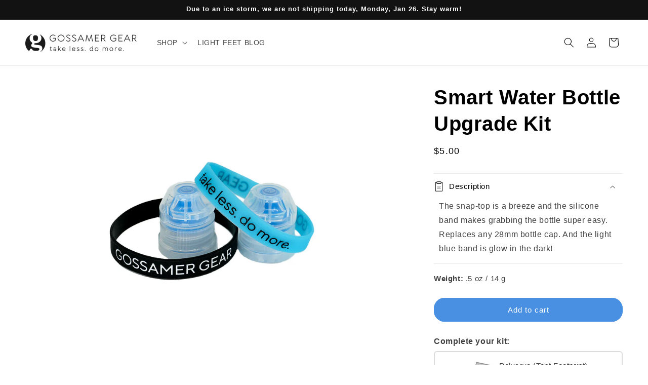

--- FILE ---
content_type: text/html; charset=utf-8
request_url: https://www.gossamergear.com/products/polycryo-tent-footprint-ground-cloths?view=ajax-upsell-card
body_size: 528
content:




<div class="quick-add-container">

  <div class="quick-add no-js-hidden">

    <modal-opener data-modal="#QuickAdd-8838947212">
      <button
        id="pdp-upsell-item-8838947212-submit"
        type="submit"
        name="add"
        class="quick-add__submit button button--full-width button--secondary"
        aria-haspopup="dialog"
        aria-labelledby="pdp-upsell-item-8838947212-submit "
        data-product-url="/products/polycryo-tent-footprint-ground-cloths"
      >
        <span class="svg-wrapper"><svg xmlns="http://www.w3.org/2000/svg" fill="none" class="icon icon-plus" viewBox="0 0 10 10"><path fill="currentColor" fill-rule="evenodd" d="M1 4.51a.5.5 0 0 0 0 1h3.5l.01 3.5a.5.5 0 0 0 1-.01V5.5l3.5-.01a.5.5 0 0 0-.01-1H5.5L5.49.99a.5.5 0 0 0-1 .01v3.5l-3.5.01z" clip-rule="evenodd"/></svg>
</span>

<div class="loading__spinner hidden">
  <svg xmlns="http://www.w3.org/2000/svg" class="spinner" viewBox="0 0 66 66"><circle stroke-width="6" cx="33" cy="33" r="30" fill="none" class="path"/></svg>

</div>
</button>
    </modal-opener>
    <quick-add-modal id="QuickAdd-8838947212" class="quick-add-modal">
      <div
        role="dialog"
        aria-label="Choose options for Polycryo (Tent Footprint) Ground Cloth"
        aria-modal="true"
        class="quick-add-modal__content global-settings-popup"
        tabindex="-1"
      >
        <button
          id="ModalClose-8838947212"
          type="button"
          class="quick-add-modal__toggle"
          aria-label="Close"
        ><svg xmlns="http://www.w3.org/2000/svg" fill="none" class="icon icon-close" viewBox="0 0 18 17"><path fill="currentColor" d="M.865 15.978a.5.5 0 0 0 .707.707l7.433-7.431 7.579 7.282a.501.501 0 0 0 .846-.37.5.5 0 0 0-.153-.351L9.712 8.546l7.417-7.416a.5.5 0 1 0-.707-.708L8.991 7.853 1.413.573a.5.5 0 1 0-.693.72l7.563 7.268z"/></svg>
</button>
        <div id="QuickAddInfo-8838947212" class="quick-add-modal__content-info"></div>
      </div>
    </quick-add-modal>
   
  </div>

  <div class="product-image">

    <img src="//www.gossamergear.com/cdn/shop/files/Polycryo1.png?v=1748019171&width=75" width="75"/>

  </div>

  <div class="product-info">
    <div class="product-title">
      Polycryo (Tent Footprint) Ground Cloth
    </div>
    <div class="product-price" style="font-size: 12px">
      $5.97      
    </div>
    
  </div>


</div>



--- FILE ---
content_type: text/html; charset=utf-8
request_url: https://www.gossamergear.com/products/clear-waterproof-pack-liners?view=ajax-upsell-card
body_size: 620
content:




<div class="quick-add-container">

  <div class="quick-add no-js-hidden">

    <modal-opener data-modal="#QuickAdd-8764297996">
      <button
        id="pdp-upsell-item-8764297996-submit"
        type="submit"
        name="add"
        class="quick-add__submit button button--full-width button--secondary"
        aria-haspopup="dialog"
        aria-labelledby="pdp-upsell-item-8764297996-submit "
        data-product-url="/products/clear-waterproof-pack-liners"
      >
        <span class="svg-wrapper"><svg xmlns="http://www.w3.org/2000/svg" fill="none" class="icon icon-plus" viewBox="0 0 10 10"><path fill="currentColor" fill-rule="evenodd" d="M1 4.51a.5.5 0 0 0 0 1h3.5l.01 3.5a.5.5 0 0 0 1-.01V5.5l3.5-.01a.5.5 0 0 0-.01-1H5.5L5.49.99a.5.5 0 0 0-1 .01v3.5l-3.5.01z" clip-rule="evenodd"/></svg>
</span>

<div class="loading__spinner hidden">
  <svg xmlns="http://www.w3.org/2000/svg" class="spinner" viewBox="0 0 66 66"><circle stroke-width="6" cx="33" cy="33" r="30" fill="none" class="path"/></svg>

</div>
</button>
    </modal-opener>
    <quick-add-modal id="QuickAdd-8764297996" class="quick-add-modal">
      <div
        role="dialog"
        aria-label="Choose options for Clear Waterproof Pack Liners"
        aria-modal="true"
        class="quick-add-modal__content global-settings-popup"
        tabindex="-1"
      >
        <button
          id="ModalClose-8764297996"
          type="button"
          class="quick-add-modal__toggle"
          aria-label="Close"
        ><svg xmlns="http://www.w3.org/2000/svg" fill="none" class="icon icon-close" viewBox="0 0 18 17"><path fill="currentColor" d="M.865 15.978a.5.5 0 0 0 .707.707l7.433-7.431 7.579 7.282a.501.501 0 0 0 .846-.37.5.5 0 0 0-.153-.351L9.712 8.546l7.417-7.416a.5.5 0 1 0-.707-.708L8.991 7.853 1.413.573a.5.5 0 1 0-.693.72l7.563 7.268z"/></svg>
</button>
        <div id="QuickAddInfo-8764297996" class="quick-add-modal__content-info"></div>
      </div>
    </quick-add-modal>
   
  </div>

  <div class="product-image">

    <img src="//www.gossamergear.com/cdn/shop/files/Packliners_1.png?v=1748354735&width=75" width="75"/>

  </div>

  <div class="product-info">
    <div class="product-title">
      Clear Waterproof Pack Liners
    </div>
    <div class="product-price" style="font-size: 12px">
      $5      
    </div>
    
  </div>


</div>



--- FILE ---
content_type: text/html; charset=utf-8
request_url: https://www.gossamergear.com/products/thinlight-foam-pad?view=ajax-upsell-card
body_size: 642
content:




<div class="quick-add-container">

  <div class="quick-add no-js-hidden">

    <modal-opener data-modal="#QuickAdd-8839271820">
      <button
        id="pdp-upsell-item-8839271820-submit"
        type="submit"
        name="add"
        class="quick-add__submit button button--full-width button--secondary"
        aria-haspopup="dialog"
        aria-labelledby="pdp-upsell-item-8839271820-submit "
        data-product-url="/products/thinlight-foam-pad"
      >
        <span class="svg-wrapper"><svg xmlns="http://www.w3.org/2000/svg" fill="none" class="icon icon-plus" viewBox="0 0 10 10"><path fill="currentColor" fill-rule="evenodd" d="M1 4.51a.5.5 0 0 0 0 1h3.5l.01 3.5a.5.5 0 0 0 1-.01V5.5l3.5-.01a.5.5 0 0 0-.01-1H5.5L5.49.99a.5.5 0 0 0-1 .01v3.5l-3.5.01z" clip-rule="evenodd"/></svg>
</span>

<div class="loading__spinner hidden">
  <svg xmlns="http://www.w3.org/2000/svg" class="spinner" viewBox="0 0 66 66"><circle stroke-width="6" cx="33" cy="33" r="30" fill="none" class="path"/></svg>

</div>
</button>
    </modal-opener>
    <quick-add-modal id="QuickAdd-8839271820" class="quick-add-modal">
      <div
        role="dialog"
        aria-label="Choose options for Thinlight Foam Pad - 1/8&amp;quot;"
        aria-modal="true"
        class="quick-add-modal__content global-settings-popup"
        tabindex="-1"
      >
        <button
          id="ModalClose-8839271820"
          type="button"
          class="quick-add-modal__toggle"
          aria-label="Close"
        ><svg xmlns="http://www.w3.org/2000/svg" fill="none" class="icon icon-close" viewBox="0 0 18 17"><path fill="currentColor" d="M.865 15.978a.5.5 0 0 0 .707.707l7.433-7.431 7.579 7.282a.501.501 0 0 0 .846-.37.5.5 0 0 0-.153-.351L9.712 8.546l7.417-7.416a.5.5 0 1 0-.707-.708L8.991 7.853 1.413.573a.5.5 0 1 0-.693.72l7.563 7.268z"/></svg>
</button>
        <div id="QuickAddInfo-8839271820" class="quick-add-modal__content-info"></div>
      </div>
    </quick-add-modal>
   
  </div>

  <div class="product-image">

    <img src="//www.gossamergear.com/cdn/shop/files/Thinlight_Foam_Pad_Unrolled.jpg?v=1718894635&width=75" width="75"/>

  </div>

  <div class="product-info">
    <div class="product-title">
      Thinlight Foam Pad - 1/8"
    </div>
    <div class="product-price" style="font-size: 12px">
      $22      
    </div>
    
  </div>


</div>



--- FILE ---
content_type: text/html; charset=utf-8
request_url: https://www.gossamergear.com/products/handsfree-umbrella-clamp?view=ajax-upsell-card
body_size: 56
content:




<div class="quick-add-container">

  <div class="quick-add no-js-hidden">

    <modal-opener data-modal="#QuickAdd-4165763825718">
      <button
        id="pdp-upsell-item-4165763825718-submit"
        type="submit"
        name="add"
        class="quick-add__submit button button--full-width button--secondary"
        aria-haspopup="dialog"
        aria-labelledby="pdp-upsell-item-4165763825718-submit "
        data-product-url="/products/handsfree-umbrella-clamp"
      >
        <span class="svg-wrapper"><svg xmlns="http://www.w3.org/2000/svg" fill="none" class="icon icon-plus" viewBox="0 0 10 10"><path fill="currentColor" fill-rule="evenodd" d="M1 4.51a.5.5 0 0 0 0 1h3.5l.01 3.5a.5.5 0 0 0 1-.01V5.5l3.5-.01a.5.5 0 0 0-.01-1H5.5L5.49.99a.5.5 0 0 0-1 .01v3.5l-3.5.01z" clip-rule="evenodd"/></svg>
</span>

<div class="loading__spinner hidden">
  <svg xmlns="http://www.w3.org/2000/svg" class="spinner" viewBox="0 0 66 66"><circle stroke-width="6" cx="33" cy="33" r="30" fill="none" class="path"/></svg>

</div>
</button>
    </modal-opener>
    <quick-add-modal id="QuickAdd-4165763825718" class="quick-add-modal">
      <div
        role="dialog"
        aria-label="Choose options for Handsfree Umbrella Clamp"
        aria-modal="true"
        class="quick-add-modal__content global-settings-popup"
        tabindex="-1"
      >
        <button
          id="ModalClose-4165763825718"
          type="button"
          class="quick-add-modal__toggle"
          aria-label="Close"
        ><svg xmlns="http://www.w3.org/2000/svg" fill="none" class="icon icon-close" viewBox="0 0 18 17"><path fill="currentColor" d="M.865 15.978a.5.5 0 0 0 .707.707l7.433-7.431 7.579 7.282a.501.501 0 0 0 .846-.37.5.5 0 0 0-.153-.351L9.712 8.546l7.417-7.416a.5.5 0 1 0-.707-.708L8.991 7.853 1.413.573a.5.5 0 1 0-.693.72l7.563 7.268z"/></svg>
</button>
        <div id="QuickAddInfo-4165763825718" class="quick-add-modal__content-info"></div>
      </div>
    </quick-add-modal>
   
  </div>

  <div class="product-image">

    <img src="//www.gossamergear.com/cdn/shop/products/gg_umbrellaclip_1.jpg?v=1748019044&width=75" width="75"/>

  </div>

  <div class="product-info">
    <div class="product-title">
      Handsfree Umbrella Clamp
    </div>
    <div class="product-price" style="font-size: 12px">
      $5.99      
    </div>
    
  </div>


</div>



--- FILE ---
content_type: text/html; charset=utf-8
request_url: https://www.gossamergear.com/products/long-handle-bamboo-spoon?view=ajax-upsell-card
body_size: -114
content:




<div class="quick-add-container">

  <div class="quick-add no-js-hidden">

    <modal-opener data-modal="#QuickAdd-8839267916">
      <button
        id="pdp-upsell-item-8839267916-submit"
        type="submit"
        name="add"
        class="quick-add__submit button button--full-width button--secondary"
        aria-haspopup="dialog"
        aria-labelledby="pdp-upsell-item-8839267916-submit "
        data-product-url="/products/long-handle-bamboo-spoon"
      >
        <span class="svg-wrapper"><svg xmlns="http://www.w3.org/2000/svg" fill="none" class="icon icon-plus" viewBox="0 0 10 10"><path fill="currentColor" fill-rule="evenodd" d="M1 4.51a.5.5 0 0 0 0 1h3.5l.01 3.5a.5.5 0 0 0 1-.01V5.5l3.5-.01a.5.5 0 0 0-.01-1H5.5L5.49.99a.5.5 0 0 0-1 .01v3.5l-3.5.01z" clip-rule="evenodd"/></svg>
</span>

<div class="loading__spinner hidden">
  <svg xmlns="http://www.w3.org/2000/svg" class="spinner" viewBox="0 0 66 66"><circle stroke-width="6" cx="33" cy="33" r="30" fill="none" class="path"/></svg>

</div>
</button>
    </modal-opener>
    <quick-add-modal id="QuickAdd-8839267916" class="quick-add-modal">
      <div
        role="dialog"
        aria-label="Choose options for Long-Handle Bamboo Spoon"
        aria-modal="true"
        class="quick-add-modal__content global-settings-popup"
        tabindex="-1"
      >
        <button
          id="ModalClose-8839267916"
          type="button"
          class="quick-add-modal__toggle"
          aria-label="Close"
        ><svg xmlns="http://www.w3.org/2000/svg" fill="none" class="icon icon-close" viewBox="0 0 18 17"><path fill="currentColor" d="M.865 15.978a.5.5 0 0 0 .707.707l7.433-7.431 7.579 7.282a.501.501 0 0 0 .846-.37.5.5 0 0 0-.153-.351L9.712 8.546l7.417-7.416a.5.5 0 1 0-.707-.708L8.991 7.853 1.413.573a.5.5 0 1 0-.693.72l7.563 7.268z"/></svg>
</button>
        <div id="QuickAddInfo-8839267916" class="quick-add-modal__content-info"></div>
      </div>
    </quick-add-modal>
   
  </div>

  <div class="product-image">

    <img src="//www.gossamergear.com/cdn/shop/files/S1_6dd7cf8d-88cd-4481-912c-5cd5742ae23c.jpg?v=1756924730&width=75" width="75"/>

  </div>

  <div class="product-info">
    <div class="product-title">
      Long-Handle Bamboo Spoon
    </div>
    <div class="product-price" style="font-size: 12px">
      $0.97      
    </div>
    
  </div>


</div>



--- FILE ---
content_type: text/javascript; charset=utf-8
request_url: https://www.gossamergear.com/products/smart-water-bottle-upgrade-kit.js
body_size: 537
content:
{"id":11361330700,"title":"Smart Water Bottle Upgrade Kit","handle":"smart-water-bottle-upgrade-kit","description":"\u003cp\u003eThe snap-top is a breeze and the silicone band makes grabbing the bottle super easy. Replaces any 28mm bottle cap. And the light blue band is glow in the dark!\u003c\/p\u003e","published_at":"2017-08-08T20:10:25-05:00","created_at":"2017-07-17T22:26:38-05:00","vendor":"Gossamer Gear","type":"Cooking + Hydration","tags":["Accessories","hydration","spo-disabled"],"price":500,"price_min":500,"price_max":500,"available":true,"price_varies":false,"compare_at_price":null,"compare_at_price_min":0,"compare_at_price_max":0,"compare_at_price_varies":false,"variants":[{"id":42975183948,"title":"Default Title","option1":"Default Title","option2":null,"option3":null,"sku":"SWBUK","requires_shipping":true,"taxable":true,"featured_image":null,"available":true,"name":"Smart Water Bottle Upgrade Kit","public_title":null,"options":["Default Title"],"price":500,"weight":9,"compare_at_price":null,"inventory_quantity":40,"inventory_management":"shopify","inventory_policy":"deny","barcode":"00810148550943","quantity_rule":{"min":1,"max":null,"increment":1},"quantity_price_breaks":[],"requires_selling_plan":false,"selling_plan_allocations":[]}],"images":["\/\/cdn.shopify.com\/s\/files\/1\/1300\/6549\/files\/swbuk-all_3b7a9eb2-8afe-4d58-9582-4b001eb20866.png?v=1747669225","\/\/cdn.shopify.com\/s\/files\/1\/1300\/6549\/files\/swbuk-bands_db5ed48e-e213-4428-b852-33f90deb2b4d.png?v=1727219117","\/\/cdn.shopify.com\/s\/files\/1\/1300\/6549\/files\/swbuk-caps_9571989a-2ef0-4ab3-9fec-93453d8da22b.png?v=1727219117"],"featured_image":"\/\/cdn.shopify.com\/s\/files\/1\/1300\/6549\/files\/swbuk-all_3b7a9eb2-8afe-4d58-9582-4b001eb20866.png?v=1747669225","options":[{"name":"Title","position":1,"values":["Default Title"]}],"url":"\/products\/smart-water-bottle-upgrade-kit","media":[{"alt":null,"id":27002196623414,"position":1,"preview_image":{"aspect_ratio":1.0,"height":1080,"width":1080,"src":"https:\/\/cdn.shopify.com\/s\/files\/1\/1300\/6549\/files\/swbuk-all_3b7a9eb2-8afe-4d58-9582-4b001eb20866.png?v=1747669225"},"aspect_ratio":1.0,"height":1080,"media_type":"image","src":"https:\/\/cdn.shopify.com\/s\/files\/1\/1300\/6549\/files\/swbuk-all_3b7a9eb2-8afe-4d58-9582-4b001eb20866.png?v=1747669225","width":1080},{"alt":null,"id":27002196656182,"position":2,"preview_image":{"aspect_ratio":1.0,"height":1080,"width":1080,"src":"https:\/\/cdn.shopify.com\/s\/files\/1\/1300\/6549\/files\/swbuk-bands_db5ed48e-e213-4428-b852-33f90deb2b4d.png?v=1727219117"},"aspect_ratio":1.0,"height":1080,"media_type":"image","src":"https:\/\/cdn.shopify.com\/s\/files\/1\/1300\/6549\/files\/swbuk-bands_db5ed48e-e213-4428-b852-33f90deb2b4d.png?v=1727219117","width":1080},{"alt":null,"id":27002196590646,"position":3,"preview_image":{"aspect_ratio":1.0,"height":1080,"width":1080,"src":"https:\/\/cdn.shopify.com\/s\/files\/1\/1300\/6549\/files\/swbuk-caps_9571989a-2ef0-4ab3-9fec-93453d8da22b.png?v=1727219117"},"aspect_ratio":1.0,"height":1080,"media_type":"image","src":"https:\/\/cdn.shopify.com\/s\/files\/1\/1300\/6549\/files\/swbuk-caps_9571989a-2ef0-4ab3-9fec-93453d8da22b.png?v=1727219117","width":1080}],"requires_selling_plan":false,"selling_plan_groups":[]}

--- FILE ---
content_type: text/javascript
request_url: https://www.gossamergear.com/cdn/shop/t/189/assets/constants.js?v=155406256653368045791767716257
body_size: -558
content:
const ON_CHANGE_DEBOUNCE_TIMER=300,PUB_SUB_EVENTS={cartUpdate:"cart-update",quantityUpdate:"quantity-update",optionValueSelectionChange:"option-value-selection-change",variantChange:"variant-change",variantUnavailable:"variant-unavailable",cartError:"cart-error",quickAddLaunched:"quick-add-launched"};
//# sourceMappingURL=/cdn/shop/t/189/assets/constants.js.map?v=155406256653368045791767716257
